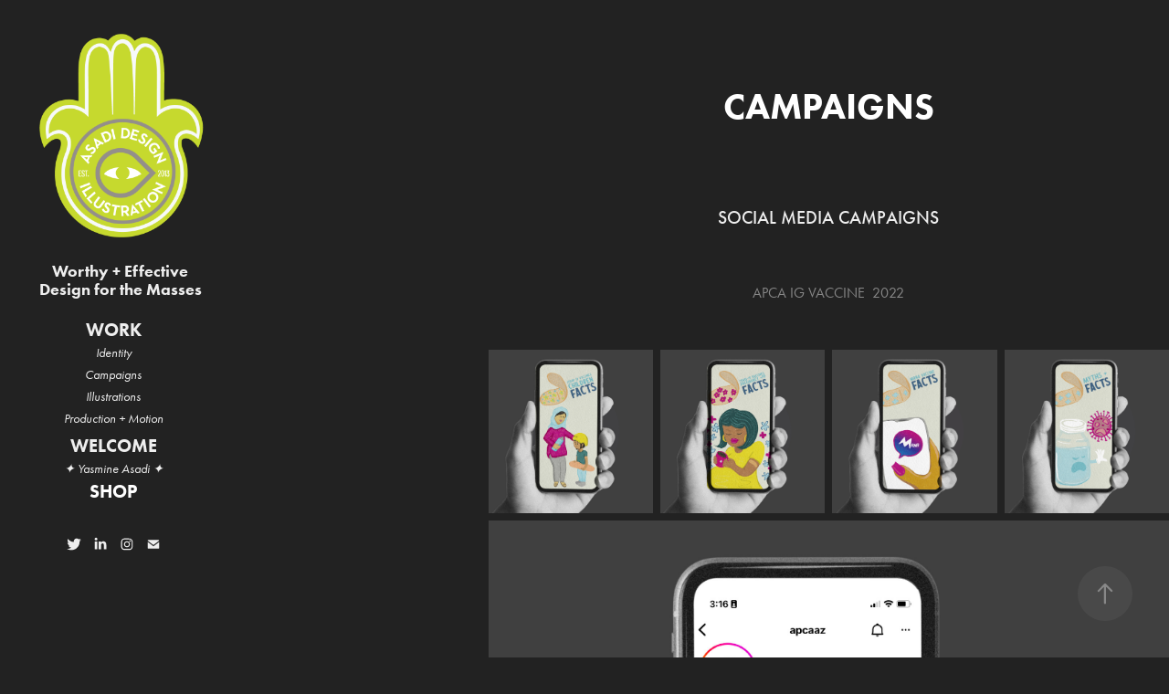

--- FILE ---
content_type: text/html; charset=utf-8
request_url: https://asadidesign.net/campaigns
body_size: 8073
content:
<!DOCTYPE HTML>
<html lang="en-US">
<head>
  <meta charset="UTF-8" />
  <meta name="viewport" content="width=device-width, initial-scale=1" />
      <meta name="keywords"  content="Phoenix,Arizona,graphic design,design,designer,local,scottsdale,tempe,glendale,illustrator,illustration,yasmine asadi,asadi,asadi design,artist,mesa,freelance,freelance graphic desginer,branding,brand identity,campaigns,adverstising,addy award,award winning,palestinian designers,palestinian graphic designers,visual artist,art direction,art production,phoenix graphic designer,Palestinian graphic designer,Palestinian Illustrator" />
      <meta name="description"  content="Palestinian Designer + Illustrator " />
      <meta name="twitter:card"  content="summary_large_image" />
      <meta name="twitter:site"  content="@AdobePortfolio" />
      <meta  property="og:title" content="yasmine asadi - Campaigns" />
      <meta  property="og:description" content="Palestinian Designer + Illustrator " />
      <meta  property="og:image" content="https://cdn.myportfolio.com/d23c8d22a8a22abe8229870b83d88904/497db71a-02de-4040-bddc-6763a7491d0c_rwc_0x0x1871x1871x1871.jpg?h=6e88a8838156dbbd72314fa5a24fba86" />
        <link rel="icon" href="https://cdn.myportfolio.com/d23c8d22a8a22abe8229870b83d88904/6d242223-7ccc-40ea-838c-0d605a1da6f3_carw_1x1x32.jpg?h=a9ef807ca470a9ec50c9cd74ac22f364" />
      <link rel="stylesheet" href="/dist/css/main.css" type="text/css" />
      <link rel="stylesheet" href="https://cdn.myportfolio.com/d23c8d22a8a22abe8229870b83d88904/d3dbc8b64a20109dd129db160b99cba61658356087.css?h=aa12ce1b12e95eaa00f49eb9ea3ae063" type="text/css" />
    <link rel="canonical" href="https://asadidesign.net/campaigns" />
      <title>yasmine asadi - Campaigns</title>
    <script type="text/javascript" src="//use.typekit.net/ik/[base64].js?cb=35f77bfb8b50944859ea3d3804e7194e7a3173fb" async onload="
    try {
      window.Typekit.load();
    } catch (e) {
      console.warn('Typekit not loaded.');
    }
    "></script>
</head>
  <body class="transition-enabled">  <div class='page-background-video page-background-video-with-panel'>
  </div>
  <div class="js-responsive-nav">
    <div class="responsive-nav has-social">
      <div class="close-responsive-click-area js-close-responsive-nav">
        <div class="close-responsive-button"></div>
      </div>
          <nav data-hover-hint="nav">
              <ul class="group">
                  <li class="gallery-title"><a href="/work"  >WORK</a></li>
            <li class="project-title"><a href="/envida"  >Identity</a></li>
            <li class="project-title"><a href="/campaigns" class="active" >Campaigns</a></li>
            <li class="project-title"><a href="/illustrations"  >Illustrations</a></li>
            <li class="project-title"><a href="/motion"  >Production + Motion</a></li>
              </ul>
              <ul class="group">
                  <li class="gallery-title"><a href="/cv"  >WELCOME</a></li>
            <li class="project-title"><a href="/cv-1"  >✦  Yasmine Asadi  ✦</a></li>
              </ul>
      <div class="link-title">
        <a href="http://asadistudio.shop">SHOP</a>
      </div>
              <div class="social pf-nav-social" data-hover-hint="navSocialIcons">
                <ul>
                        <li>
                          <a href="https://twitter.com/Asadidesign" target="_blank">
                            <svg xmlns="http://www.w3.org/2000/svg" xmlns:xlink="http://www.w3.org/1999/xlink" version="1.1" viewBox="0 0 30 24" xml:space="preserve" class="icon"><path d="M24.71 5.89C24 6.2 23.2 6.4 22.4 6.53c0.82-0.5 1.45-1.29 1.75-2.23c-0.77 0.46-1.62 0.8-2.53 1 C20.92 4.5 19.9 4 18.7 4c-2.2 0-3.99 1.81-3.99 4.04c0 0.3 0 0.6 0.1 0.92C11.54 8.8 8.6 7.2 6.6 4.7 C6.3 5.3 6.1 6 6.1 6.77c0 1.4 0.7 2.6 1.8 3.36c-0.65-0.02-1.27-0.2-1.81-0.51c0 0 0 0 0 0.1 c0 2 1.4 3.6 3.2 3.96c-0.34 0.09-0.69 0.14-1.05 0.14c-0.26 0-0.51-0.03-0.75-0.07c0.51 1.6 2 2.8 3.7 2.8 c-1.36 1.08-3.08 1.73-4.95 1.73c-0.32 0-0.64-0.02-0.95-0.06C7.05 19.3 9.1 20 11.4 20c7.33 0 11.34-6.15 11.34-11.49 c0-0.18 0-0.35-0.01-0.52C23.5 7.4 24.2 6.7 24.7 5.89z"/></svg>
                          </a>
                        </li>
                        <li>
                          <a href="https://www.linkedin.com/in/yasmine-asadi-4540757b/" target="_blank">
                            <svg version="1.1" id="Layer_1" xmlns="http://www.w3.org/2000/svg" xmlns:xlink="http://www.w3.org/1999/xlink" viewBox="0 0 30 24" style="enable-background:new 0 0 30 24;" xml:space="preserve" class="icon">
                            <path id="path-1_24_" d="M19.6,19v-5.8c0-1.4-0.5-2.4-1.7-2.4c-1,0-1.5,0.7-1.8,1.3C16,12.3,16,12.6,16,13v6h-3.4
                              c0,0,0.1-9.8,0-10.8H16v1.5c0,0,0,0,0,0h0v0C16.4,9,17.2,7.9,19,7.9c2.3,0,4,1.5,4,4.9V19H19.6z M8.9,6.7L8.9,6.7
                              C7.7,6.7,7,5.9,7,4.9C7,3.8,7.8,3,8.9,3s1.9,0.8,1.9,1.9C10.9,5.9,10.1,6.7,8.9,6.7z M10.6,19H7.2V8.2h3.4V19z"/>
                            </svg>
                          </a>
                        </li>
                        <li>
                          <a href="https://www.instagram.com/asadi.studio/" target="_blank">
                            <svg version="1.1" id="Layer_1" xmlns="http://www.w3.org/2000/svg" xmlns:xlink="http://www.w3.org/1999/xlink" viewBox="0 0 30 24" style="enable-background:new 0 0 30 24;" xml:space="preserve" class="icon">
                            <g>
                              <path d="M15,5.4c2.1,0,2.4,0,3.2,0c0.8,0,1.2,0.2,1.5,0.3c0.4,0.1,0.6,0.3,0.9,0.6c0.3,0.3,0.5,0.5,0.6,0.9
                                c0.1,0.3,0.2,0.7,0.3,1.5c0,0.8,0,1.1,0,3.2s0,2.4,0,3.2c0,0.8-0.2,1.2-0.3,1.5c-0.1,0.4-0.3,0.6-0.6,0.9c-0.3,0.3-0.5,0.5-0.9,0.6
                                c-0.3,0.1-0.7,0.2-1.5,0.3c-0.8,0-1.1,0-3.2,0s-2.4,0-3.2,0c-0.8,0-1.2-0.2-1.5-0.3c-0.4-0.1-0.6-0.3-0.9-0.6
                                c-0.3-0.3-0.5-0.5-0.6-0.9c-0.1-0.3-0.2-0.7-0.3-1.5c0-0.8,0-1.1,0-3.2s0-2.4,0-3.2c0-0.8,0.2-1.2,0.3-1.5c0.1-0.4,0.3-0.6,0.6-0.9
                                c0.3-0.3,0.5-0.5,0.9-0.6c0.3-0.1,0.7-0.2,1.5-0.3C12.6,5.4,12.9,5.4,15,5.4 M15,4c-2.2,0-2.4,0-3.3,0c-0.9,0-1.4,0.2-1.9,0.4
                                c-0.5,0.2-1,0.5-1.4,0.9C7.9,5.8,7.6,6.2,7.4,6.8C7.2,7.3,7.1,7.9,7,8.7C7,9.6,7,9.8,7,12s0,2.4,0,3.3c0,0.9,0.2,1.4,0.4,1.9
                                c0.2,0.5,0.5,1,0.9,1.4c0.4,0.4,0.9,0.7,1.4,0.9c0.5,0.2,1.1,0.3,1.9,0.4c0.9,0,1.1,0,3.3,0s2.4,0,3.3,0c0.9,0,1.4-0.2,1.9-0.4
                                c0.5-0.2,1-0.5,1.4-0.9c0.4-0.4,0.7-0.9,0.9-1.4c0.2-0.5,0.3-1.1,0.4-1.9c0-0.9,0-1.1,0-3.3s0-2.4,0-3.3c0-0.9-0.2-1.4-0.4-1.9
                                c-0.2-0.5-0.5-1-0.9-1.4c-0.4-0.4-0.9-0.7-1.4-0.9c-0.5-0.2-1.1-0.3-1.9-0.4C17.4,4,17.2,4,15,4L15,4L15,4z"/>
                              <path d="M15,7.9c-2.3,0-4.1,1.8-4.1,4.1s1.8,4.1,4.1,4.1s4.1-1.8,4.1-4.1S17.3,7.9,15,7.9L15,7.9z M15,14.7c-1.5,0-2.7-1.2-2.7-2.7
                                c0-1.5,1.2-2.7,2.7-2.7s2.7,1.2,2.7,2.7C17.7,13.5,16.5,14.7,15,14.7L15,14.7z"/>
                              <path d="M20.2,7.7c0,0.5-0.4,1-1,1s-1-0.4-1-1s0.4-1,1-1S20.2,7.2,20.2,7.7L20.2,7.7z"/>
                            </g>
                            </svg>
                          </a>
                        </li>
                        <li>
                          <a href="mailto:yasmine@asadidesign.net">
                            <svg version="1.1" id="Layer_1" xmlns="http://www.w3.org/2000/svg" xmlns:xlink="http://www.w3.org/1999/xlink" x="0px" y="0px" viewBox="0 0 30 24" style="enable-background:new 0 0 30 24;" xml:space="preserve" class="icon">
                              <g>
                                <path d="M15,13L7.1,7.1c0-0.5,0.4-1,1-1h13.8c0.5,0,1,0.4,1,1L15,13z M15,14.8l7.9-5.9v8.1c0,0.5-0.4,1-1,1H8.1c-0.5,0-1-0.4-1-1 V8.8L15,14.8z"/>
                              </g>
                            </svg>
                          </a>
                        </li>
                </ul>
              </div>
          </nav>
    </div>
  </div>
  <div class="site-wrap cfix js-site-wrap">
    <div class="site-container">
      <div class="site-content e2e-site-content">
        <div class="sidebar-content">
          <header class="site-header">
              <div class="logo-wrap" data-hover-hint="logo">
                    <div class="logo e2e-site-logo-text logo-image has-rollover ">
    <a href="/work" class="image-normal image-link">
      <img src="https://cdn.myportfolio.com/d23c8d22a8a22abe8229870b83d88904/8b896578-b6e2-45fb-8704-5b3605cec89b_rwc_0x0x612x792x4096.png?h=5a7a81bda9e26c463b52edad22ab2052" alt="ASADI DESIGN">
    </a>
    <a href="/work" class="image-rollover image-link">
      <img src="https://cdn.myportfolio.com/d23c8d22a8a22abe8229870b83d88904/42b6bbe3-360a-4d4f-8f0b-abdc08f61803_rwc_0x0x612x792x4096.png?h=93f8e7ecd463e189d1d917b6593dafc4" alt="ASADI DESIGN">
    </a>
</div>
<div class="logo-secondary logo-secondary-text ">
    <span class="preserve-whitespace">Worthy + Effective Design for the Masses </span>
</div>

              </div>
  <div class="hamburger-click-area js-hamburger">
    <div class="hamburger">
      <i></i>
      <i></i>
      <i></i>
    </div>
  </div>
          </header>
              <nav data-hover-hint="nav">
              <ul class="group">
                  <li class="gallery-title"><a href="/work"  >WORK</a></li>
            <li class="project-title"><a href="/envida"  >Identity</a></li>
            <li class="project-title"><a href="/campaigns" class="active" >Campaigns</a></li>
            <li class="project-title"><a href="/illustrations"  >Illustrations</a></li>
            <li class="project-title"><a href="/motion"  >Production + Motion</a></li>
              </ul>
              <ul class="group">
                  <li class="gallery-title"><a href="/cv"  >WELCOME</a></li>
            <li class="project-title"><a href="/cv-1"  >✦  Yasmine Asadi  ✦</a></li>
              </ul>
      <div class="link-title">
        <a href="http://asadistudio.shop">SHOP</a>
      </div>
                  <div class="social pf-nav-social" data-hover-hint="navSocialIcons">
                    <ul>
                            <li>
                              <a href="https://twitter.com/Asadidesign" target="_blank">
                                <svg xmlns="http://www.w3.org/2000/svg" xmlns:xlink="http://www.w3.org/1999/xlink" version="1.1" viewBox="0 0 30 24" xml:space="preserve" class="icon"><path d="M24.71 5.89C24 6.2 23.2 6.4 22.4 6.53c0.82-0.5 1.45-1.29 1.75-2.23c-0.77 0.46-1.62 0.8-2.53 1 C20.92 4.5 19.9 4 18.7 4c-2.2 0-3.99 1.81-3.99 4.04c0 0.3 0 0.6 0.1 0.92C11.54 8.8 8.6 7.2 6.6 4.7 C6.3 5.3 6.1 6 6.1 6.77c0 1.4 0.7 2.6 1.8 3.36c-0.65-0.02-1.27-0.2-1.81-0.51c0 0 0 0 0 0.1 c0 2 1.4 3.6 3.2 3.96c-0.34 0.09-0.69 0.14-1.05 0.14c-0.26 0-0.51-0.03-0.75-0.07c0.51 1.6 2 2.8 3.7 2.8 c-1.36 1.08-3.08 1.73-4.95 1.73c-0.32 0-0.64-0.02-0.95-0.06C7.05 19.3 9.1 20 11.4 20c7.33 0 11.34-6.15 11.34-11.49 c0-0.18 0-0.35-0.01-0.52C23.5 7.4 24.2 6.7 24.7 5.89z"/></svg>
                              </a>
                            </li>
                            <li>
                              <a href="https://www.linkedin.com/in/yasmine-asadi-4540757b/" target="_blank">
                                <svg version="1.1" id="Layer_1" xmlns="http://www.w3.org/2000/svg" xmlns:xlink="http://www.w3.org/1999/xlink" viewBox="0 0 30 24" style="enable-background:new 0 0 30 24;" xml:space="preserve" class="icon">
                                <path id="path-1_24_" d="M19.6,19v-5.8c0-1.4-0.5-2.4-1.7-2.4c-1,0-1.5,0.7-1.8,1.3C16,12.3,16,12.6,16,13v6h-3.4
                                  c0,0,0.1-9.8,0-10.8H16v1.5c0,0,0,0,0,0h0v0C16.4,9,17.2,7.9,19,7.9c2.3,0,4,1.5,4,4.9V19H19.6z M8.9,6.7L8.9,6.7
                                  C7.7,6.7,7,5.9,7,4.9C7,3.8,7.8,3,8.9,3s1.9,0.8,1.9,1.9C10.9,5.9,10.1,6.7,8.9,6.7z M10.6,19H7.2V8.2h3.4V19z"/>
                                </svg>
                              </a>
                            </li>
                            <li>
                              <a href="https://www.instagram.com/asadi.studio/" target="_blank">
                                <svg version="1.1" id="Layer_1" xmlns="http://www.w3.org/2000/svg" xmlns:xlink="http://www.w3.org/1999/xlink" viewBox="0 0 30 24" style="enable-background:new 0 0 30 24;" xml:space="preserve" class="icon">
                                <g>
                                  <path d="M15,5.4c2.1,0,2.4,0,3.2,0c0.8,0,1.2,0.2,1.5,0.3c0.4,0.1,0.6,0.3,0.9,0.6c0.3,0.3,0.5,0.5,0.6,0.9
                                    c0.1,0.3,0.2,0.7,0.3,1.5c0,0.8,0,1.1,0,3.2s0,2.4,0,3.2c0,0.8-0.2,1.2-0.3,1.5c-0.1,0.4-0.3,0.6-0.6,0.9c-0.3,0.3-0.5,0.5-0.9,0.6
                                    c-0.3,0.1-0.7,0.2-1.5,0.3c-0.8,0-1.1,0-3.2,0s-2.4,0-3.2,0c-0.8,0-1.2-0.2-1.5-0.3c-0.4-0.1-0.6-0.3-0.9-0.6
                                    c-0.3-0.3-0.5-0.5-0.6-0.9c-0.1-0.3-0.2-0.7-0.3-1.5c0-0.8,0-1.1,0-3.2s0-2.4,0-3.2c0-0.8,0.2-1.2,0.3-1.5c0.1-0.4,0.3-0.6,0.6-0.9
                                    c0.3-0.3,0.5-0.5,0.9-0.6c0.3-0.1,0.7-0.2,1.5-0.3C12.6,5.4,12.9,5.4,15,5.4 M15,4c-2.2,0-2.4,0-3.3,0c-0.9,0-1.4,0.2-1.9,0.4
                                    c-0.5,0.2-1,0.5-1.4,0.9C7.9,5.8,7.6,6.2,7.4,6.8C7.2,7.3,7.1,7.9,7,8.7C7,9.6,7,9.8,7,12s0,2.4,0,3.3c0,0.9,0.2,1.4,0.4,1.9
                                    c0.2,0.5,0.5,1,0.9,1.4c0.4,0.4,0.9,0.7,1.4,0.9c0.5,0.2,1.1,0.3,1.9,0.4c0.9,0,1.1,0,3.3,0s2.4,0,3.3,0c0.9,0,1.4-0.2,1.9-0.4
                                    c0.5-0.2,1-0.5,1.4-0.9c0.4-0.4,0.7-0.9,0.9-1.4c0.2-0.5,0.3-1.1,0.4-1.9c0-0.9,0-1.1,0-3.3s0-2.4,0-3.3c0-0.9-0.2-1.4-0.4-1.9
                                    c-0.2-0.5-0.5-1-0.9-1.4c-0.4-0.4-0.9-0.7-1.4-0.9c-0.5-0.2-1.1-0.3-1.9-0.4C17.4,4,17.2,4,15,4L15,4L15,4z"/>
                                  <path d="M15,7.9c-2.3,0-4.1,1.8-4.1,4.1s1.8,4.1,4.1,4.1s4.1-1.8,4.1-4.1S17.3,7.9,15,7.9L15,7.9z M15,14.7c-1.5,0-2.7-1.2-2.7-2.7
                                    c0-1.5,1.2-2.7,2.7-2.7s2.7,1.2,2.7,2.7C17.7,13.5,16.5,14.7,15,14.7L15,14.7z"/>
                                  <path d="M20.2,7.7c0,0.5-0.4,1-1,1s-1-0.4-1-1s0.4-1,1-1S20.2,7.2,20.2,7.7L20.2,7.7z"/>
                                </g>
                                </svg>
                              </a>
                            </li>
                            <li>
                              <a href="mailto:yasmine@asadidesign.net">
                                <svg version="1.1" id="Layer_1" xmlns="http://www.w3.org/2000/svg" xmlns:xlink="http://www.w3.org/1999/xlink" x="0px" y="0px" viewBox="0 0 30 24" style="enable-background:new 0 0 30 24;" xml:space="preserve" class="icon">
                                  <g>
                                    <path d="M15,13L7.1,7.1c0-0.5,0.4-1,1-1h13.8c0.5,0,1,0.4,1,1L15,13z M15,14.8l7.9-5.9v8.1c0,0.5-0.4,1-1,1H8.1c-0.5,0-1-0.4-1-1 V8.8L15,14.8z"/>
                                  </g>
                                </svg>
                              </a>
                            </li>
                    </ul>
                  </div>
              </nav>
        </div>
        <main>
  <div class="page-container" data-context="page.page.container" data-hover-hint="pageContainer">
    <section class="page standard-modules">
        <header class="page-header content" data-context="pages" data-identity="id:p5c4bc4bc7e87668d1e33e7130f0358443a82ba118ae3e4efb0256">
            <h1 class="title preserve-whitespace">Campaigns</h1>
        </header>
      <div class="page-content js-page-content" data-context="pages" data-identity="id:p5c4bc4bc7e87668d1e33e7130f0358443a82ba118ae3e4efb0256">
        <div id="project-canvas" class="js-project-modules modules content">
          <div id="project-modules">
              
              
              
              
              
              <div class="project-module module text project-module-text align- js-project-module e2e-site-project-module-text" style="padding-top: 30px;
padding-bottom: 30px;
">
  <div class="rich-text js-text-editable module-text"><div class="sub-title"><span class="texteditor-inline-lineheight"><span style="font-size:20px;" class="texteditor-inline-fontsize"><span style="font-family:ftnk; font-weight:500;"><span style="text-transform:uppercase;"> Social Media Campaigns </span></span></span></span></div></div>
</div>

              
              
              
              
              
              
              
              
              
              <div class="project-module module text project-module-text align- js-project-module e2e-site-project-module-text">
  <div class="rich-text js-text-editable module-text"><div><span style="text-transform:uppercase;">APCA IG Vaccine  2022</span><br></div></div>
</div>

              
              
              
              
              
              
              
              
              
              
              
              <div class="project-module module media_collection project-module-media_collection" data-id="m62d1fef269958ce97ec3dc57a4b0dabe532e11b4138ec713db249"  style="padding-top: px;
padding-bottom: px;
">
  <div class="grid--main js-grid-main" data-grid-max-images="  4
">
    <div class="grid__item-container js-grid-item-container" data-flex-grow="263.47593582888" style="width:263.47593582888px; flex-grow:263.47593582888;" data-width="1895" data-height="1870">
      <script type="text/html" class="js-lightbox-slide-content">
        <div class="grid__image-wrapper">
          <img src="https://cdn.myportfolio.com/d23c8d22a8a22abe8229870b83d88904/14424541-45c3-44ee-a8ca-0352122d4e03_rw_1920.jpg?h=ac26fd87b23d0921021c5c094b6f3acb" srcset="https://cdn.myportfolio.com/d23c8d22a8a22abe8229870b83d88904/14424541-45c3-44ee-a8ca-0352122d4e03_rw_600.jpg?h=266f57098c81eea8ac71c3c2ede04a0a 600w,https://cdn.myportfolio.com/d23c8d22a8a22abe8229870b83d88904/14424541-45c3-44ee-a8ca-0352122d4e03_rw_1200.jpg?h=57983c758bfa0e03f818249f242cc545 1200w,https://cdn.myportfolio.com/d23c8d22a8a22abe8229870b83d88904/14424541-45c3-44ee-a8ca-0352122d4e03_rw_1920.jpg?h=ac26fd87b23d0921021c5c094b6f3acb 1895w," alt="IG Story: Children &amp; mRNA's" sizes="(max-width: 1895px) 100vw, 1895px">
            <div class="grid__image-caption-lightbox">
              <h6 class="grid__caption-text">IG Story: Children &amp; mRNA's</h6>
            </div>
        <div>
      </script>
      <img
        class="grid__item-image js-grid__item-image grid__item-image-lazy js-lazy"
        src="[data-uri]"
        alt="IG Story: Children &amp; mRNA's"
        data-src="https://cdn.myportfolio.com/d23c8d22a8a22abe8229870b83d88904/14424541-45c3-44ee-a8ca-0352122d4e03_rw_1920.jpg?h=ac26fd87b23d0921021c5c094b6f3acb"
        data-srcset="https://cdn.myportfolio.com/d23c8d22a8a22abe8229870b83d88904/14424541-45c3-44ee-a8ca-0352122d4e03_rw_600.jpg?h=266f57098c81eea8ac71c3c2ede04a0a 600w,https://cdn.myportfolio.com/d23c8d22a8a22abe8229870b83d88904/14424541-45c3-44ee-a8ca-0352122d4e03_rw_1200.jpg?h=57983c758bfa0e03f818249f242cc545 1200w,https://cdn.myportfolio.com/d23c8d22a8a22abe8229870b83d88904/14424541-45c3-44ee-a8ca-0352122d4e03_rw_1920.jpg?h=ac26fd87b23d0921021c5c094b6f3acb 1895w,"
      >
        <div class="grid__image-caption">
          <h6 class="grid__caption-text">IG Story: Children &amp; mRNA's</h6>
        </div>
      <span class="grid__item-filler" style="padding-bottom:98.68073878628%;"></span>
    </div>
    <div class="grid__item-container js-grid-item-container" data-flex-grow="263.47593582888" style="width:263.47593582888px; flex-grow:263.47593582888;" data-width="1895" data-height="1870">
      <script type="text/html" class="js-lightbox-slide-content">
        <div class="grid__image-wrapper">
          <img src="https://cdn.myportfolio.com/d23c8d22a8a22abe8229870b83d88904/305f306c-9a09-47d5-b8c3-9e030afe96ff_rw_1920.jpg?h=d534781bea864d5870462060e3125d97" srcset="https://cdn.myportfolio.com/d23c8d22a8a22abe8229870b83d88904/305f306c-9a09-47d5-b8c3-9e030afe96ff_rw_600.jpg?h=a195f822038c0554a876dfcda162bf0c 600w,https://cdn.myportfolio.com/d23c8d22a8a22abe8229870b83d88904/305f306c-9a09-47d5-b8c3-9e030afe96ff_rw_1200.jpg?h=7d3023e5a7850a37660665c31a024b4e 1200w,https://cdn.myportfolio.com/d23c8d22a8a22abe8229870b83d88904/305f306c-9a09-47d5-b8c3-9e030afe96ff_rw_1920.jpg?h=d534781bea864d5870462060e3125d97 1895w," alt="IG Story: Pregnant &amp; PP" sizes="(max-width: 1895px) 100vw, 1895px">
            <div class="grid__image-caption-lightbox">
              <h6 class="grid__caption-text">IG Story: Pregnant &amp; PP</h6>
            </div>
        <div>
      </script>
      <img
        class="grid__item-image js-grid__item-image grid__item-image-lazy js-lazy"
        src="[data-uri]"
        alt="IG Story: Pregnant &amp; PP"
        data-src="https://cdn.myportfolio.com/d23c8d22a8a22abe8229870b83d88904/305f306c-9a09-47d5-b8c3-9e030afe96ff_rw_1920.jpg?h=d534781bea864d5870462060e3125d97"
        data-srcset="https://cdn.myportfolio.com/d23c8d22a8a22abe8229870b83d88904/305f306c-9a09-47d5-b8c3-9e030afe96ff_rw_600.jpg?h=a195f822038c0554a876dfcda162bf0c 600w,https://cdn.myportfolio.com/d23c8d22a8a22abe8229870b83d88904/305f306c-9a09-47d5-b8c3-9e030afe96ff_rw_1200.jpg?h=7d3023e5a7850a37660665c31a024b4e 1200w,https://cdn.myportfolio.com/d23c8d22a8a22abe8229870b83d88904/305f306c-9a09-47d5-b8c3-9e030afe96ff_rw_1920.jpg?h=d534781bea864d5870462060e3125d97 1895w,"
      >
        <div class="grid__image-caption">
          <h6 class="grid__caption-text">IG Story: Pregnant &amp; PP</h6>
        </div>
      <span class="grid__item-filler" style="padding-bottom:98.68073878628%;"></span>
    </div>
    <div class="grid__item-container js-grid-item-container" data-flex-grow="263.61497326203" style="width:263.61497326203px; flex-grow:263.61497326203;" data-width="1896" data-height="1870">
      <script type="text/html" class="js-lightbox-slide-content">
        <div class="grid__image-wrapper">
          <img src="https://cdn.myportfolio.com/d23c8d22a8a22abe8229870b83d88904/2c84d591-acf5-42a9-85e7-568f0749bf2e_rw_1920.jpg?h=82a178f5d89bcb4209cf10cf4c5e6b89" srcset="https://cdn.myportfolio.com/d23c8d22a8a22abe8229870b83d88904/2c84d591-acf5-42a9-85e7-568f0749bf2e_rw_600.jpg?h=fd23be9e7421b6ef8f06e480f7e79400 600w,https://cdn.myportfolio.com/d23c8d22a8a22abe8229870b83d88904/2c84d591-acf5-42a9-85e7-568f0749bf2e_rw_1200.jpg?h=bad818ef63c3a44a4c1ca459c11b933d 1200w,https://cdn.myportfolio.com/d23c8d22a8a22abe8229870b83d88904/2c84d591-acf5-42a9-85e7-568f0749bf2e_rw_1920.jpg?h=82a178f5d89bcb4209cf10cf4c5e6b89 1896w," alt="IG Story: mRNA Facts" sizes="(max-width: 1896px) 100vw, 1896px">
            <div class="grid__image-caption-lightbox">
              <h6 class="grid__caption-text">IG Story: mRNA Facts</h6>
            </div>
        <div>
      </script>
      <img
        class="grid__item-image js-grid__item-image grid__item-image-lazy js-lazy"
        src="[data-uri]"
        alt="IG Story: mRNA Facts"
        data-src="https://cdn.myportfolio.com/d23c8d22a8a22abe8229870b83d88904/2c84d591-acf5-42a9-85e7-568f0749bf2e_rw_1920.jpg?h=82a178f5d89bcb4209cf10cf4c5e6b89"
        data-srcset="https://cdn.myportfolio.com/d23c8d22a8a22abe8229870b83d88904/2c84d591-acf5-42a9-85e7-568f0749bf2e_rw_600.jpg?h=fd23be9e7421b6ef8f06e480f7e79400 600w,https://cdn.myportfolio.com/d23c8d22a8a22abe8229870b83d88904/2c84d591-acf5-42a9-85e7-568f0749bf2e_rw_1200.jpg?h=bad818ef63c3a44a4c1ca459c11b933d 1200w,https://cdn.myportfolio.com/d23c8d22a8a22abe8229870b83d88904/2c84d591-acf5-42a9-85e7-568f0749bf2e_rw_1920.jpg?h=82a178f5d89bcb4209cf10cf4c5e6b89 1896w,"
      >
        <div class="grid__image-caption">
          <h6 class="grid__caption-text">IG Story: mRNA Facts</h6>
        </div>
      <span class="grid__item-filler" style="padding-bottom:98.628691983122%;"></span>
    </div>
    <div class="grid__item-container js-grid-item-container" data-flex-grow="263.47407803314" style="width:263.47407803314px; flex-grow:263.47407803314;" data-width="1896" data-height="1871">
      <script type="text/html" class="js-lightbox-slide-content">
        <div class="grid__image-wrapper">
          <img src="https://cdn.myportfolio.com/d23c8d22a8a22abe8229870b83d88904/29f6ecd0-8099-4c63-be23-adc883b0faf1_rw_1920.jpg?h=ba45d4937900b9415bee48d4164e6dbc" srcset="https://cdn.myportfolio.com/d23c8d22a8a22abe8229870b83d88904/29f6ecd0-8099-4c63-be23-adc883b0faf1_rw_600.jpg?h=2b11a35a864ade92a622b5d1dccae8d3 600w,https://cdn.myportfolio.com/d23c8d22a8a22abe8229870b83d88904/29f6ecd0-8099-4c63-be23-adc883b0faf1_rw_1200.jpg?h=1d840f656c0aeb179b5bf305b2c4bc2c 1200w,https://cdn.myportfolio.com/d23c8d22a8a22abe8229870b83d88904/29f6ecd0-8099-4c63-be23-adc883b0faf1_rw_1920.jpg?h=ba45d4937900b9415bee48d4164e6dbc 1896w," alt="IG Story: Covid Vaccine Myths &amp; Facts" sizes="(max-width: 1896px) 100vw, 1896px">
            <div class="grid__image-caption-lightbox">
              <h6 class="grid__caption-text">IG Story: Covid Vaccine Myths &amp; Facts</h6>
            </div>
        <div>
      </script>
      <img
        class="grid__item-image js-grid__item-image grid__item-image-lazy js-lazy"
        src="[data-uri]"
        alt="IG Story: Covid Vaccine Myths &amp; Facts"
        data-src="https://cdn.myportfolio.com/d23c8d22a8a22abe8229870b83d88904/29f6ecd0-8099-4c63-be23-adc883b0faf1_rw_1920.jpg?h=ba45d4937900b9415bee48d4164e6dbc"
        data-srcset="https://cdn.myportfolio.com/d23c8d22a8a22abe8229870b83d88904/29f6ecd0-8099-4c63-be23-adc883b0faf1_rw_600.jpg?h=2b11a35a864ade92a622b5d1dccae8d3 600w,https://cdn.myportfolio.com/d23c8d22a8a22abe8229870b83d88904/29f6ecd0-8099-4c63-be23-adc883b0faf1_rw_1200.jpg?h=1d840f656c0aeb179b5bf305b2c4bc2c 1200w,https://cdn.myportfolio.com/d23c8d22a8a22abe8229870b83d88904/29f6ecd0-8099-4c63-be23-adc883b0faf1_rw_1920.jpg?h=ba45d4937900b9415bee48d4164e6dbc 1896w,"
      >
        <div class="grid__image-caption">
          <h6 class="grid__caption-text">IG Story: Covid Vaccine Myths &amp; Facts</h6>
        </div>
      <span class="grid__item-filler" style="padding-bottom:98.681434599156%;"></span>
    </div>
    <div class="grid__item-container js-grid-item-container" data-flex-grow="263.47407803314" style="width:263.47407803314px; flex-grow:263.47407803314;" data-width="1896" data-height="1871">
      <script type="text/html" class="js-lightbox-slide-content">
        <div class="grid__image-wrapper">
          <img src="https://cdn.myportfolio.com/d23c8d22a8a22abe8229870b83d88904/e1613677-6200-4aa4-b1f5-d791825822ba_rw_1920.jpg?h=44912a359d39f245406bc6b372cdd9d7" srcset="https://cdn.myportfolio.com/d23c8d22a8a22abe8229870b83d88904/e1613677-6200-4aa4-b1f5-d791825822ba_rw_600.jpg?h=e07e393636cf864de55ab1e6f7c6e330 600w,https://cdn.myportfolio.com/d23c8d22a8a22abe8229870b83d88904/e1613677-6200-4aa4-b1f5-d791825822ba_rw_1200.jpg?h=2ef9636b582d907208eec23b412c5b42 1200w,https://cdn.myportfolio.com/d23c8d22a8a22abe8229870b83d88904/e1613677-6200-4aa4-b1f5-d791825822ba_rw_1920.jpg?h=44912a359d39f245406bc6b372cdd9d7 1896w," alt="APCA IG Grid" sizes="(max-width: 1896px) 100vw, 1896px">
            <div class="grid__image-caption-lightbox">
              <h6 class="grid__caption-text">APCA IG Grid</h6>
            </div>
        <div>
      </script>
      <img
        class="grid__item-image js-grid__item-image grid__item-image-lazy js-lazy"
        src="[data-uri]"
        alt="APCA IG Grid"
        data-src="https://cdn.myportfolio.com/d23c8d22a8a22abe8229870b83d88904/e1613677-6200-4aa4-b1f5-d791825822ba_rw_1920.jpg?h=44912a359d39f245406bc6b372cdd9d7"
        data-srcset="https://cdn.myportfolio.com/d23c8d22a8a22abe8229870b83d88904/e1613677-6200-4aa4-b1f5-d791825822ba_rw_600.jpg?h=e07e393636cf864de55ab1e6f7c6e330 600w,https://cdn.myportfolio.com/d23c8d22a8a22abe8229870b83d88904/e1613677-6200-4aa4-b1f5-d791825822ba_rw_1200.jpg?h=2ef9636b582d907208eec23b412c5b42 1200w,https://cdn.myportfolio.com/d23c8d22a8a22abe8229870b83d88904/e1613677-6200-4aa4-b1f5-d791825822ba_rw_1920.jpg?h=44912a359d39f245406bc6b372cdd9d7 1896w,"
      >
        <div class="grid__image-caption">
          <h6 class="grid__caption-text">APCA IG Grid</h6>
        </div>
      <span class="grid__item-filler" style="padding-bottom:98.681434599156%;"></span>
    </div>
    <div class="js-grid-spacer"></div>
  </div>
</div>

              
              
              
              
              
              
              
              <div class="project-module module text project-module-text align- js-project-module e2e-site-project-module-text">
  <div class="rich-text js-text-editable module-text"><div><span style="text-transform:uppercase;">BDS International IG 2022</span><br></div></div>
</div>

              
              
              
              
              
              
              
              
              
              
              
              <div class="project-module module media_collection project-module-media_collection" data-id="m62d1fe3fae479af6ee04ef27f180f3b4c7c30266cdcc05d34f664"  style="padding-top: px;
padding-bottom: px;
">
  <div class="grid--main js-grid-main" data-grid-max-images="  3
">
    <div class="grid__item-container js-grid-item-container" data-flex-grow="263.47407803314" style="width:263.47407803314px; flex-grow:263.47407803314;" data-width="1896" data-height="1871">
      <script type="text/html" class="js-lightbox-slide-content">
        <div class="grid__image-wrapper">
          <img src="https://cdn.myportfolio.com/d23c8d22a8a22abe8229870b83d88904/9f5e454d-e417-49c1-bf03-a61edc043a30_rw_1920.jpg?h=f01e9ed2c432bc819bc04f7c5b14a614" srcset="https://cdn.myportfolio.com/d23c8d22a8a22abe8229870b83d88904/9f5e454d-e417-49c1-bf03-a61edc043a30_rw_600.jpg?h=e39860c869d0b9e3c087fe26faa4c14d 600w,https://cdn.myportfolio.com/d23c8d22a8a22abe8229870b83d88904/9f5e454d-e417-49c1-bf03-a61edc043a30_rw_1200.jpg?h=8e3dab98dd5f7ad52b337f9669998d33 1200w,https://cdn.myportfolio.com/d23c8d22a8a22abe8229870b83d88904/9f5e454d-e417-49c1-bf03-a61edc043a30_rw_1920.jpg?h=f01e9ed2c432bc819bc04f7c5b14a614 1896w," alt="Website" sizes="(max-width: 1896px) 100vw, 1896px">
            <div class="grid__image-caption-lightbox">
              <h6 class="grid__caption-text">Website</h6>
            </div>
        <div>
      </script>
      <img
        class="grid__item-image js-grid__item-image grid__item-image-lazy js-lazy"
        src="[data-uri]"
        alt="Website"
        data-src="https://cdn.myportfolio.com/d23c8d22a8a22abe8229870b83d88904/9f5e454d-e417-49c1-bf03-a61edc043a30_rw_1920.jpg?h=f01e9ed2c432bc819bc04f7c5b14a614"
        data-srcset="https://cdn.myportfolio.com/d23c8d22a8a22abe8229870b83d88904/9f5e454d-e417-49c1-bf03-a61edc043a30_rw_600.jpg?h=e39860c869d0b9e3c087fe26faa4c14d 600w,https://cdn.myportfolio.com/d23c8d22a8a22abe8229870b83d88904/9f5e454d-e417-49c1-bf03-a61edc043a30_rw_1200.jpg?h=8e3dab98dd5f7ad52b337f9669998d33 1200w,https://cdn.myportfolio.com/d23c8d22a8a22abe8229870b83d88904/9f5e454d-e417-49c1-bf03-a61edc043a30_rw_1920.jpg?h=f01e9ed2c432bc819bc04f7c5b14a614 1896w,"
      >
        <div class="grid__image-caption">
          <h6 class="grid__caption-text">Website</h6>
        </div>
      <span class="grid__item-filler" style="padding-bottom:98.681434599156%;"></span>
    </div>
    <div class="grid__item-container js-grid-item-container" data-flex-grow="263.47407803314" style="width:263.47407803314px; flex-grow:263.47407803314;" data-width="1896" data-height="1871">
      <script type="text/html" class="js-lightbox-slide-content">
        <div class="grid__image-wrapper">
          <img src="https://cdn.myportfolio.com/d23c8d22a8a22abe8229870b83d88904/bf330efb-1931-4474-8545-8754ffa3d0fd_rw_1920.jpg?h=b5bde4dbe47201cc2190b6a5eac4ca46" srcset="https://cdn.myportfolio.com/d23c8d22a8a22abe8229870b83d88904/bf330efb-1931-4474-8545-8754ffa3d0fd_rw_600.jpg?h=2d18092f2ffa07d3592c8209c28d965d 600w,https://cdn.myportfolio.com/d23c8d22a8a22abe8229870b83d88904/bf330efb-1931-4474-8545-8754ffa3d0fd_rw_1200.jpg?h=d2494d5d9c4a7177fc72a4c0fe45804c 1200w,https://cdn.myportfolio.com/d23c8d22a8a22abe8229870b83d88904/bf330efb-1931-4474-8545-8754ffa3d0fd_rw_1920.jpg?h=b5bde4dbe47201cc2190b6a5eac4ca46 1896w," alt="FB" sizes="(max-width: 1896px) 100vw, 1896px">
            <div class="grid__image-caption-lightbox">
              <h6 class="grid__caption-text">FB</h6>
            </div>
        <div>
      </script>
      <img
        class="grid__item-image js-grid__item-image grid__item-image-lazy js-lazy"
        src="[data-uri]"
        alt="FB"
        data-src="https://cdn.myportfolio.com/d23c8d22a8a22abe8229870b83d88904/bf330efb-1931-4474-8545-8754ffa3d0fd_rw_1920.jpg?h=b5bde4dbe47201cc2190b6a5eac4ca46"
        data-srcset="https://cdn.myportfolio.com/d23c8d22a8a22abe8229870b83d88904/bf330efb-1931-4474-8545-8754ffa3d0fd_rw_600.jpg?h=2d18092f2ffa07d3592c8209c28d965d 600w,https://cdn.myportfolio.com/d23c8d22a8a22abe8229870b83d88904/bf330efb-1931-4474-8545-8754ffa3d0fd_rw_1200.jpg?h=d2494d5d9c4a7177fc72a4c0fe45804c 1200w,https://cdn.myportfolio.com/d23c8d22a8a22abe8229870b83d88904/bf330efb-1931-4474-8545-8754ffa3d0fd_rw_1920.jpg?h=b5bde4dbe47201cc2190b6a5eac4ca46 1896w,"
      >
        <div class="grid__image-caption">
          <h6 class="grid__caption-text">FB</h6>
        </div>
      <span class="grid__item-filler" style="padding-bottom:98.681434599156%;"></span>
    </div>
    <div class="grid__item-container js-grid-item-container" data-flex-grow="263.47407803314" style="width:263.47407803314px; flex-grow:263.47407803314;" data-width="1896" data-height="1871">
      <script type="text/html" class="js-lightbox-slide-content">
        <div class="grid__image-wrapper">
          <img src="https://cdn.myportfolio.com/d23c8d22a8a22abe8229870b83d88904/22e7f417-6998-444d-813d-0bf0998fbe14_rw_1920.jpg?h=c6bf4d7481805e56e8ffe6a9a6b6a27e" srcset="https://cdn.myportfolio.com/d23c8d22a8a22abe8229870b83d88904/22e7f417-6998-444d-813d-0bf0998fbe14_rw_600.jpg?h=745f0e1cd10633bdc06806052323c5e3 600w,https://cdn.myportfolio.com/d23c8d22a8a22abe8229870b83d88904/22e7f417-6998-444d-813d-0bf0998fbe14_rw_1200.jpg?h=83fe610e20e7ed6e8866666bcd2ec292 1200w,https://cdn.myportfolio.com/d23c8d22a8a22abe8229870b83d88904/22e7f417-6998-444d-813d-0bf0998fbe14_rw_1920.jpg?h=c6bf4d7481805e56e8ffe6a9a6b6a27e 1896w," alt="Twitter" sizes="(max-width: 1896px) 100vw, 1896px">
            <div class="grid__image-caption-lightbox">
              <h6 class="grid__caption-text">Twitter</h6>
            </div>
        <div>
      </script>
      <img
        class="grid__item-image js-grid__item-image grid__item-image-lazy js-lazy"
        src="[data-uri]"
        alt="Twitter"
        data-src="https://cdn.myportfolio.com/d23c8d22a8a22abe8229870b83d88904/22e7f417-6998-444d-813d-0bf0998fbe14_rw_1920.jpg?h=c6bf4d7481805e56e8ffe6a9a6b6a27e"
        data-srcset="https://cdn.myportfolio.com/d23c8d22a8a22abe8229870b83d88904/22e7f417-6998-444d-813d-0bf0998fbe14_rw_600.jpg?h=745f0e1cd10633bdc06806052323c5e3 600w,https://cdn.myportfolio.com/d23c8d22a8a22abe8229870b83d88904/22e7f417-6998-444d-813d-0bf0998fbe14_rw_1200.jpg?h=83fe610e20e7ed6e8866666bcd2ec292 1200w,https://cdn.myportfolio.com/d23c8d22a8a22abe8229870b83d88904/22e7f417-6998-444d-813d-0bf0998fbe14_rw_1920.jpg?h=c6bf4d7481805e56e8ffe6a9a6b6a27e 1896w,"
      >
        <div class="grid__image-caption">
          <h6 class="grid__caption-text">Twitter</h6>
        </div>
      <span class="grid__item-filler" style="padding-bottom:98.681434599156%;"></span>
    </div>
    <div class="grid__item-container js-grid-item-container" data-flex-grow="263.47407803314" style="width:263.47407803314px; flex-grow:263.47407803314;" data-width="1896" data-height="1871">
      <script type="text/html" class="js-lightbox-slide-content">
        <div class="grid__image-wrapper">
          <img src="https://cdn.myportfolio.com/d23c8d22a8a22abe8229870b83d88904/3603f095-8aa9-4b55-960d-78b408354416_rw_1920.jpg?h=72ce555795d92adbe49414e43ccc9b28" srcset="https://cdn.myportfolio.com/d23c8d22a8a22abe8229870b83d88904/3603f095-8aa9-4b55-960d-78b408354416_rw_600.jpg?h=8f756fc09b99e13814d165b37b923c21 600w,https://cdn.myportfolio.com/d23c8d22a8a22abe8229870b83d88904/3603f095-8aa9-4b55-960d-78b408354416_rw_1200.jpg?h=e6db266c25ac7aab552dcb9f5737f36c 1200w,https://cdn.myportfolio.com/d23c8d22a8a22abe8229870b83d88904/3603f095-8aa9-4b55-960d-78b408354416_rw_1920.jpg?h=72ce555795d92adbe49414e43ccc9b28 1896w," alt="Poster" sizes="(max-width: 1896px) 100vw, 1896px">
            <div class="grid__image-caption-lightbox">
              <h6 class="grid__caption-text">Poster</h6>
            </div>
        <div>
      </script>
      <img
        class="grid__item-image js-grid__item-image grid__item-image-lazy js-lazy"
        src="[data-uri]"
        alt="Poster"
        data-src="https://cdn.myportfolio.com/d23c8d22a8a22abe8229870b83d88904/3603f095-8aa9-4b55-960d-78b408354416_rw_1920.jpg?h=72ce555795d92adbe49414e43ccc9b28"
        data-srcset="https://cdn.myportfolio.com/d23c8d22a8a22abe8229870b83d88904/3603f095-8aa9-4b55-960d-78b408354416_rw_600.jpg?h=8f756fc09b99e13814d165b37b923c21 600w,https://cdn.myportfolio.com/d23c8d22a8a22abe8229870b83d88904/3603f095-8aa9-4b55-960d-78b408354416_rw_1200.jpg?h=e6db266c25ac7aab552dcb9f5737f36c 1200w,https://cdn.myportfolio.com/d23c8d22a8a22abe8229870b83d88904/3603f095-8aa9-4b55-960d-78b408354416_rw_1920.jpg?h=72ce555795d92adbe49414e43ccc9b28 1896w,"
      >
        <div class="grid__image-caption">
          <h6 class="grid__caption-text">Poster</h6>
        </div>
      <span class="grid__item-filler" style="padding-bottom:98.681434599156%;"></span>
    </div>
    <div class="grid__item-container js-grid-item-container" data-flex-grow="263.47407803314" style="width:263.47407803314px; flex-grow:263.47407803314;" data-width="1896" data-height="1871">
      <script type="text/html" class="js-lightbox-slide-content">
        <div class="grid__image-wrapper">
          <img src="https://cdn.myportfolio.com/d23c8d22a8a22abe8229870b83d88904/128a9c1b-b96f-432a-8cbb-8484183e7e6d_rw_1920.jpg?h=e9cba6672c6a80430f6cbdb3971cef5c" srcset="https://cdn.myportfolio.com/d23c8d22a8a22abe8229870b83d88904/128a9c1b-b96f-432a-8cbb-8484183e7e6d_rw_600.jpg?h=fe5b101b92a4e10d7efeba6d4dbeffc8 600w,https://cdn.myportfolio.com/d23c8d22a8a22abe8229870b83d88904/128a9c1b-b96f-432a-8cbb-8484183e7e6d_rw_1200.jpg?h=0f4c53ffe34164dfabfb6f376694f9f2 1200w,https://cdn.myportfolio.com/d23c8d22a8a22abe8229870b83d88904/128a9c1b-b96f-432a-8cbb-8484183e7e6d_rw_1920.jpg?h=e9cba6672c6a80430f6cbdb3971cef5c 1896w," alt="Landing Page" sizes="(max-width: 1896px) 100vw, 1896px">
            <div class="grid__image-caption-lightbox">
              <h6 class="grid__caption-text">Landing Page</h6>
            </div>
        <div>
      </script>
      <img
        class="grid__item-image js-grid__item-image grid__item-image-lazy js-lazy"
        src="[data-uri]"
        alt="Landing Page"
        data-src="https://cdn.myportfolio.com/d23c8d22a8a22abe8229870b83d88904/128a9c1b-b96f-432a-8cbb-8484183e7e6d_rw_1920.jpg?h=e9cba6672c6a80430f6cbdb3971cef5c"
        data-srcset="https://cdn.myportfolio.com/d23c8d22a8a22abe8229870b83d88904/128a9c1b-b96f-432a-8cbb-8484183e7e6d_rw_600.jpg?h=fe5b101b92a4e10d7efeba6d4dbeffc8 600w,https://cdn.myportfolio.com/d23c8d22a8a22abe8229870b83d88904/128a9c1b-b96f-432a-8cbb-8484183e7e6d_rw_1200.jpg?h=0f4c53ffe34164dfabfb6f376694f9f2 1200w,https://cdn.myportfolio.com/d23c8d22a8a22abe8229870b83d88904/128a9c1b-b96f-432a-8cbb-8484183e7e6d_rw_1920.jpg?h=e9cba6672c6a80430f6cbdb3971cef5c 1896w,"
      >
        <div class="grid__image-caption">
          <h6 class="grid__caption-text">Landing Page</h6>
        </div>
      <span class="grid__item-filler" style="padding-bottom:98.681434599156%;"></span>
    </div>
    <div class="js-grid-spacer"></div>
  </div>
</div>

              
              
              
              
              
              
              
              <div class="project-module module text project-module-text align- js-project-module e2e-site-project-module-text" style="padding-top: 15px;
padding-bottom: 15px;
">
  <div class="rich-text js-text-editable module-text"><div class="main-text"><span style="text-transform:uppercase;">Mark Taylor Moments Sweepstakes</span></div></div>
</div>

              
              
              
              
              
              
              
              
              
              
              
              <div class="project-module module media_collection project-module-media_collection" data-id="m5c5b8c271147f60c9c04651b77bf1feed1f7871d7098d0a482276"  style="padding-top: 0px;
padding-bottom: 20px;
">
  <div class="grid--main js-grid-main" data-grid-max-images="
  ">
    <div class="grid__item-container js-grid-item-container" data-flex-grow="260" style="width:260px; flex-grow:260;" data-width="1000" data-height="1000">
      <script type="text/html" class="js-lightbox-slide-content">
        <div class="grid__image-wrapper">
          <img src="https://cdn.myportfolio.com/d23c8d22a8a22abe8229870b83d88904/447a6526-c5e0-4fc6-ba26-141026ba0011_rw_1200.jpg?h=70a2a1cdd74eba086bbc404f5feceeea" srcset="https://cdn.myportfolio.com/d23c8d22a8a22abe8229870b83d88904/447a6526-c5e0-4fc6-ba26-141026ba0011_rw_600.jpg?h=833afa2c0107ffd6e649bbd401cda0d0 600w,https://cdn.myportfolio.com/d23c8d22a8a22abe8229870b83d88904/447a6526-c5e0-4fc6-ba26-141026ba0011_rw_1200.jpg?h=70a2a1cdd74eba086bbc404f5feceeea 1000w," alt="Social Media Sweepstakes Campaign Print &amp; Digital" sizes="(max-width: 1000px) 100vw, 1000px">
            <div class="grid__image-caption-lightbox">
              <h6 class="grid__caption-text">Social Media Sweepstakes Campaign Print &amp; Digital</h6>
            </div>
        <div>
      </script>
      <img
        class="grid__item-image js-grid__item-image grid__item-image-lazy js-lazy"
        src="[data-uri]"
        alt="Social Media Sweepstakes Campaign Print &amp; Digital"
        data-src="https://cdn.myportfolio.com/d23c8d22a8a22abe8229870b83d88904/447a6526-c5e0-4fc6-ba26-141026ba0011_rw_1200.jpg?h=70a2a1cdd74eba086bbc404f5feceeea"
        data-srcset="https://cdn.myportfolio.com/d23c8d22a8a22abe8229870b83d88904/447a6526-c5e0-4fc6-ba26-141026ba0011_rw_600.jpg?h=833afa2c0107ffd6e649bbd401cda0d0 600w,https://cdn.myportfolio.com/d23c8d22a8a22abe8229870b83d88904/447a6526-c5e0-4fc6-ba26-141026ba0011_rw_1200.jpg?h=70a2a1cdd74eba086bbc404f5feceeea 1000w,"
      >
        <div class="grid__image-caption">
          <h6 class="grid__caption-text">Social Media Sweepstakes Campaign Print &amp; Digital</h6>
        </div>
      <span class="grid__item-filler" style="padding-bottom:100%;"></span>
    </div>
    <div class="grid__item-container js-grid-item-container" data-flex-grow="260" style="width:260px; flex-grow:260;" data-width="1000" data-height="1000">
      <script type="text/html" class="js-lightbox-slide-content">
        <div class="grid__image-wrapper">
          <img src="https://cdn.myportfolio.com/d23c8d22a8a22abe8229870b83d88904/7a9ac075-dda6-4995-93da-fc4401e5f30c_rw_1200.jpg?h=c22249dc7231469f3f313e2c8f20d433" srcset="https://cdn.myportfolio.com/d23c8d22a8a22abe8229870b83d88904/7a9ac075-dda6-4995-93da-fc4401e5f30c_rw_600.jpg?h=3471b8d1b79289707e97d6ee0e8c2982 600w,https://cdn.myportfolio.com/d23c8d22a8a22abe8229870b83d88904/7a9ac075-dda6-4995-93da-fc4401e5f30c_rw_1200.jpg?h=c22249dc7231469f3f313e2c8f20d433 1000w," alt="Social Media Sweepstakes Campaign Instagram Page" sizes="(max-width: 1000px) 100vw, 1000px">
            <div class="grid__image-caption-lightbox">
              <h6 class="grid__caption-text">Social Media Sweepstakes Campaign Instagram Page</h6>
            </div>
        <div>
      </script>
      <img
        class="grid__item-image js-grid__item-image grid__item-image-lazy js-lazy"
        src="[data-uri]"
        alt="Social Media Sweepstakes Campaign Instagram Page"
        data-src="https://cdn.myportfolio.com/d23c8d22a8a22abe8229870b83d88904/7a9ac075-dda6-4995-93da-fc4401e5f30c_rw_1200.jpg?h=c22249dc7231469f3f313e2c8f20d433"
        data-srcset="https://cdn.myportfolio.com/d23c8d22a8a22abe8229870b83d88904/7a9ac075-dda6-4995-93da-fc4401e5f30c_rw_600.jpg?h=3471b8d1b79289707e97d6ee0e8c2982 600w,https://cdn.myportfolio.com/d23c8d22a8a22abe8229870b83d88904/7a9ac075-dda6-4995-93da-fc4401e5f30c_rw_1200.jpg?h=c22249dc7231469f3f313e2c8f20d433 1000w,"
      >
        <div class="grid__image-caption">
          <h6 class="grid__caption-text">Social Media Sweepstakes Campaign Instagram Page</h6>
        </div>
      <span class="grid__item-filler" style="padding-bottom:100%;"></span>
    </div>
    <div class="grid__item-container js-grid-item-container" data-flex-grow="260" style="width:260px; flex-grow:260;" data-width="1000" data-height="1000">
      <script type="text/html" class="js-lightbox-slide-content">
        <div class="grid__image-wrapper">
          <img src="https://cdn.myportfolio.com/d23c8d22a8a22abe8229870b83d88904/ea7e0117-161e-499b-a389-c76a09c0b86b_rw_1200.jpg?h=2c09bd91caf87a6ca36ed44117f5d816" srcset="https://cdn.myportfolio.com/d23c8d22a8a22abe8229870b83d88904/ea7e0117-161e-499b-a389-c76a09c0b86b_rw_600.jpg?h=e471835c60356c63b8a969d9456d39ff 600w,https://cdn.myportfolio.com/d23c8d22a8a22abe8229870b83d88904/ea7e0117-161e-499b-a389-c76a09c0b86b_rw_1200.jpg?h=2c09bd91caf87a6ca36ed44117f5d816 1000w," alt="Social Media Sweepstakes Campaign Facebook Page" sizes="(max-width: 1000px) 100vw, 1000px">
            <div class="grid__image-caption-lightbox">
              <h6 class="grid__caption-text">Social Media Sweepstakes Campaign Facebook Page</h6>
            </div>
        <div>
      </script>
      <img
        class="grid__item-image js-grid__item-image grid__item-image-lazy js-lazy"
        src="[data-uri]"
        alt="Social Media Sweepstakes Campaign Facebook Page"
        data-src="https://cdn.myportfolio.com/d23c8d22a8a22abe8229870b83d88904/ea7e0117-161e-499b-a389-c76a09c0b86b_rw_1200.jpg?h=2c09bd91caf87a6ca36ed44117f5d816"
        data-srcset="https://cdn.myportfolio.com/d23c8d22a8a22abe8229870b83d88904/ea7e0117-161e-499b-a389-c76a09c0b86b_rw_600.jpg?h=e471835c60356c63b8a969d9456d39ff 600w,https://cdn.myportfolio.com/d23c8d22a8a22abe8229870b83d88904/ea7e0117-161e-499b-a389-c76a09c0b86b_rw_1200.jpg?h=2c09bd91caf87a6ca36ed44117f5d816 1000w,"
      >
        <div class="grid__image-caption">
          <h6 class="grid__caption-text">Social Media Sweepstakes Campaign Facebook Page</h6>
        </div>
      <span class="grid__item-filler" style="padding-bottom:100%;"></span>
    </div>
    <div class="js-grid-spacer"></div>
  </div>
</div>

              
              
              
              
              
              
              
              <div class="project-module module text project-module-text align- js-project-module e2e-site-project-module-text" style="padding-top: 15px;
padding-bottom: 15px;
">
  <div class="rich-text js-text-editable module-text"><div><span style="text-transform:uppercase;">Greystar #Throwback Sweepstakes</span><br></div></div>
</div>

              
              
              
              
              
              
              
              
              
              
              
              <div class="project-module module media_collection project-module-media_collection" data-id="m5c4bc51260172506d076eb98299e9f6b93a45fa2c956dca3eb25b"  style="padding-top: 0px;
padding-bottom: 20px;
">
  <div class="grid--main js-grid-main" data-grid-max-images="
  ">
    <div class="grid__item-container js-grid-item-container" data-flex-grow="260" style="width:260px; flex-grow:260;" data-width="1000" data-height="1000">
      <script type="text/html" class="js-lightbox-slide-content">
        <div class="grid__image-wrapper">
          <img src="https://cdn.myportfolio.com/d23c8d22a8a22abe8229870b83d88904/25fff839-3429-424d-ada0-ad34b1aaf44a_rw_1200.jpg?h=1eb3e3c036f46adfdc4c2a9cc61af87b" srcset="https://cdn.myportfolio.com/d23c8d22a8a22abe8229870b83d88904/25fff839-3429-424d-ada0-ad34b1aaf44a_rw_600.jpg?h=ea008a6a009af287eaf84dc35f7b8481 600w,https://cdn.myportfolio.com/d23c8d22a8a22abe8229870b83d88904/25fff839-3429-424d-ada0-ad34b1aaf44a_rw_1200.jpg?h=1eb3e3c036f46adfdc4c2a9cc61af87b 1000w," alt="Social Media Sweepstakes Campaign Facebook Page" sizes="(max-width: 1000px) 100vw, 1000px">
            <div class="grid__image-caption-lightbox">
              <h6 class="grid__caption-text">Social Media Sweepstakes Campaign Facebook Page</h6>
            </div>
        <div>
      </script>
      <img
        class="grid__item-image js-grid__item-image grid__item-image-lazy js-lazy"
        src="[data-uri]"
        alt="Social Media Sweepstakes Campaign Facebook Page"
        data-src="https://cdn.myportfolio.com/d23c8d22a8a22abe8229870b83d88904/25fff839-3429-424d-ada0-ad34b1aaf44a_rw_1200.jpg?h=1eb3e3c036f46adfdc4c2a9cc61af87b"
        data-srcset="https://cdn.myportfolio.com/d23c8d22a8a22abe8229870b83d88904/25fff839-3429-424d-ada0-ad34b1aaf44a_rw_600.jpg?h=ea008a6a009af287eaf84dc35f7b8481 600w,https://cdn.myportfolio.com/d23c8d22a8a22abe8229870b83d88904/25fff839-3429-424d-ada0-ad34b1aaf44a_rw_1200.jpg?h=1eb3e3c036f46adfdc4c2a9cc61af87b 1000w,"
      >
        <div class="grid__image-caption">
          <h6 class="grid__caption-text">Social Media Sweepstakes Campaign Facebook Page</h6>
        </div>
      <span class="grid__item-filler" style="padding-bottom:100%;"></span>
    </div>
    <div class="grid__item-container js-grid-item-container" data-flex-grow="260" style="width:260px; flex-grow:260;" data-width="1000" data-height="1000">
      <script type="text/html" class="js-lightbox-slide-content">
        <div class="grid__image-wrapper">
          <img src="https://cdn.myportfolio.com/d23c8d22a8a22abe8229870b83d88904/e44fb6ba-1c53-4fa6-9c61-d14c1300f018_rw_1200.jpg?h=430796503cf226cefb3ce88183fff568" srcset="https://cdn.myportfolio.com/d23c8d22a8a22abe8229870b83d88904/e44fb6ba-1c53-4fa6-9c61-d14c1300f018_rw_600.jpg?h=c54d615b87892ce881265d62a83dfc0e 600w,https://cdn.myportfolio.com/d23c8d22a8a22abe8229870b83d88904/e44fb6ba-1c53-4fa6-9c61-d14c1300f018_rw_1200.jpg?h=430796503cf226cefb3ce88183fff568 1000w," alt="Social Media Sweepstakes Campaign Print &amp; Digital" sizes="(max-width: 1000px) 100vw, 1000px">
            <div class="grid__image-caption-lightbox">
              <h6 class="grid__caption-text">Social Media Sweepstakes Campaign Print &amp; Digital</h6>
            </div>
        <div>
      </script>
      <img
        class="grid__item-image js-grid__item-image grid__item-image-lazy js-lazy"
        src="[data-uri]"
        alt="Social Media Sweepstakes Campaign Print &amp; Digital"
        data-src="https://cdn.myportfolio.com/d23c8d22a8a22abe8229870b83d88904/e44fb6ba-1c53-4fa6-9c61-d14c1300f018_rw_1200.jpg?h=430796503cf226cefb3ce88183fff568"
        data-srcset="https://cdn.myportfolio.com/d23c8d22a8a22abe8229870b83d88904/e44fb6ba-1c53-4fa6-9c61-d14c1300f018_rw_600.jpg?h=c54d615b87892ce881265d62a83dfc0e 600w,https://cdn.myportfolio.com/d23c8d22a8a22abe8229870b83d88904/e44fb6ba-1c53-4fa6-9c61-d14c1300f018_rw_1200.jpg?h=430796503cf226cefb3ce88183fff568 1000w,"
      >
        <div class="grid__image-caption">
          <h6 class="grid__caption-text">Social Media Sweepstakes Campaign Print &amp; Digital</h6>
        </div>
      <span class="grid__item-filler" style="padding-bottom:100%;"></span>
    </div>
    <div class="grid__item-container js-grid-item-container" data-flex-grow="260" style="width:260px; flex-grow:260;" data-width="1000" data-height="1000">
      <script type="text/html" class="js-lightbox-slide-content">
        <div class="grid__image-wrapper">
          <img src="https://cdn.myportfolio.com/d23c8d22a8a22abe8229870b83d88904/36f76a13-9011-442d-89f4-692940cd6cf4_rw_1200.jpg?h=112d95572d7ac194575cdef75d47d5ae" srcset="https://cdn.myportfolio.com/d23c8d22a8a22abe8229870b83d88904/36f76a13-9011-442d-89f4-692940cd6cf4_rw_600.jpg?h=a3a712537f8e65631f4e8d9045e90083 600w,https://cdn.myportfolio.com/d23c8d22a8a22abe8229870b83d88904/36f76a13-9011-442d-89f4-692940cd6cf4_rw_1200.jpg?h=112d95572d7ac194575cdef75d47d5ae 1000w," alt="Social Media Sweepstakes Campaign Instagram Page" sizes="(max-width: 1000px) 100vw, 1000px">
            <div class="grid__image-caption-lightbox">
              <h6 class="grid__caption-text">Social Media Sweepstakes Campaign Instagram Page</h6>
            </div>
        <div>
      </script>
      <img
        class="grid__item-image js-grid__item-image grid__item-image-lazy js-lazy"
        src="[data-uri]"
        alt="Social Media Sweepstakes Campaign Instagram Page"
        data-src="https://cdn.myportfolio.com/d23c8d22a8a22abe8229870b83d88904/36f76a13-9011-442d-89f4-692940cd6cf4_rw_1200.jpg?h=112d95572d7ac194575cdef75d47d5ae"
        data-srcset="https://cdn.myportfolio.com/d23c8d22a8a22abe8229870b83d88904/36f76a13-9011-442d-89f4-692940cd6cf4_rw_600.jpg?h=a3a712537f8e65631f4e8d9045e90083 600w,https://cdn.myportfolio.com/d23c8d22a8a22abe8229870b83d88904/36f76a13-9011-442d-89f4-692940cd6cf4_rw_1200.jpg?h=112d95572d7ac194575cdef75d47d5ae 1000w,"
      >
        <div class="grid__image-caption">
          <h6 class="grid__caption-text">Social Media Sweepstakes Campaign Instagram Page</h6>
        </div>
      <span class="grid__item-filler" style="padding-bottom:100%;"></span>
    </div>
    <div class="js-grid-spacer"></div>
  </div>
</div>

              
              
          </div>
        </div>
      </div>
    </section>
        <section class="back-to-top" data-hover-hint="backToTop">
          <a href="#"><span class="arrow">&uarr;</span><span class="preserve-whitespace">Back to Top</span></a>
        </section>
        <a class="back-to-top-fixed js-back-to-top back-to-top-fixed-with-panel" data-hover-hint="backToTop" data-hover-hint-placement="top-start" href="#">
          <svg version="1.1" id="Layer_1" xmlns="http://www.w3.org/2000/svg" xmlns:xlink="http://www.w3.org/1999/xlink" x="0px" y="0px"
           viewBox="0 0 26 26" style="enable-background:new 0 0 26 26;" xml:space="preserve" class="icon icon-back-to-top">
          <g>
            <path d="M13.8,1.3L21.6,9c0.1,0.1,0.1,0.3,0.2,0.4c0.1,0.1,0.1,0.3,0.1,0.4s0,0.3-0.1,0.4c-0.1,0.1-0.1,0.3-0.3,0.4
              c-0.1,0.1-0.2,0.2-0.4,0.3c-0.2,0.1-0.3,0.1-0.4,0.1c-0.1,0-0.3,0-0.4-0.1c-0.2-0.1-0.3-0.2-0.4-0.3L14.2,5l0,19.1
              c0,0.2-0.1,0.3-0.1,0.5c0,0.1-0.1,0.3-0.3,0.4c-0.1,0.1-0.2,0.2-0.4,0.3c-0.1,0.1-0.3,0.1-0.5,0.1c-0.1,0-0.3,0-0.4-0.1
              c-0.1-0.1-0.3-0.1-0.4-0.3c-0.1-0.1-0.2-0.2-0.3-0.4c-0.1-0.1-0.1-0.3-0.1-0.5l0-19.1l-5.7,5.7C6,10.8,5.8,10.9,5.7,11
              c-0.1,0.1-0.3,0.1-0.4,0.1c-0.2,0-0.3,0-0.4-0.1c-0.1-0.1-0.3-0.2-0.4-0.3c-0.1-0.1-0.1-0.2-0.2-0.4C4.1,10.2,4,10.1,4.1,9.9
              c0-0.1,0-0.3,0.1-0.4c0-0.1,0.1-0.3,0.3-0.4l7.7-7.8c0.1,0,0.2-0.1,0.2-0.1c0,0,0.1-0.1,0.2-0.1c0.1,0,0.2,0,0.2-0.1
              c0.1,0,0.1,0,0.2,0c0,0,0.1,0,0.2,0c0.1,0,0.2,0,0.2,0.1c0.1,0,0.1,0.1,0.2,0.1C13.7,1.2,13.8,1.2,13.8,1.3z"/>
          </g>
          </svg>
        </a>
  </div>
              <footer class="site-footer" data-hover-hint="footer">
                <div class="footer-text">
                  © Asadi Design 2020
                </div>
              </footer>
        </main>
      </div>
    </div>
  </div>
</body>
<script type="text/javascript">
  // fix for Safari's back/forward cache
  window.onpageshow = function(e) {
    if (e.persisted) { window.location.reload(); }
  };
</script>
  <script type="text/javascript">var __config__ = {"page_id":"p5c4bc4bc7e87668d1e33e7130f0358443a82ba118ae3e4efb0256","theme":{"name":"basic"},"pageTransition":true,"linkTransition":true,"disableDownload":true,"localizedValidationMessages":{"required":"This field is required","Email":"This field must be a valid email address"},"lightbox":{"enabled":true,"color":{"opacity":0.94,"hex":"#fff"}},"cookie_banner":{"enabled":false}};</script>
  <script type="text/javascript" src="/site/translations?cb=35f77bfb8b50944859ea3d3804e7194e7a3173fb"></script>
  <script type="text/javascript" src="/dist/js/main.js?cb=35f77bfb8b50944859ea3d3804e7194e7a3173fb"></script>
</html>
